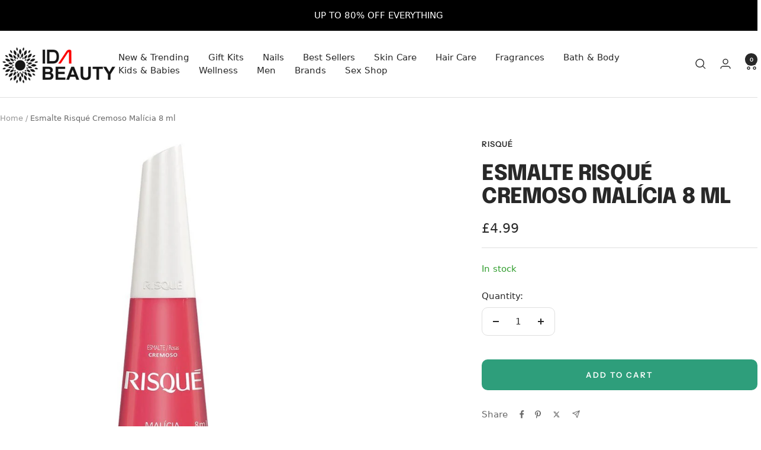

--- FILE ---
content_type: text/css
request_url: https://idabeauty.co.uk/cdn/shop/t/39/assets/pagepilot-custom.css?v=167299556360361482491766701733
body_size: -603
content:
.pagepilot-button.pp-button--primary{background-color:#000!important;color:#fff!important}.pagepilot-section.pagepilot-differences span{color:#fff!important}.pagepilot-section.pagepilot-differences div.pp-flex.pp-flex-col.pp-col-span-2{background-color:#000!important}
/*# sourceMappingURL=/cdn/shop/t/39/assets/pagepilot-custom.css.map?v=167299556360361482491766701733 */


--- FILE ---
content_type: text/javascript
request_url: https://idabeauty.co.uk/cdn/shop/t/39/assets/custom.js?v=167639537848865775061766701733
body_size: -518
content:
//# sourceMappingURL=/cdn/shop/t/39/assets/custom.js.map?v=167639537848865775061766701733


--- FILE ---
content_type: text/javascript; charset=utf-8
request_url: https://idabeauty.co.uk/products/esmalte-risque-classico-cremoso-malicia.js
body_size: 412
content:
{"id":4479686180962,"title":"Esmalte Risqué Cremoso Malícia 8 ml","handle":"esmalte-risque-classico-cremoso-malicia","description":"\u003cspan\u003eEsmalte Risqué Clássico Cremoso Malícia\u003c\/span\u003e","published_at":"2024-02-13T13:18:12+00:00","created_at":"2020-08-06T16:42:03+01:00","vendor":"Risqué","type":"Nail Polish","tags":["Nail Care","unisex"],"price":499,"price_min":499,"price_max":499,"available":true,"price_varies":false,"compare_at_price":null,"compare_at_price_min":0,"compare_at_price_max":0,"compare_at_price_varies":false,"variants":[{"id":31864998789218,"title":"Default Title","option1":"Default Title","option2":null,"option3":null,"sku":"7891182996525","requires_shipping":true,"taxable":true,"featured_image":null,"available":true,"name":"Esmalte Risqué Cremoso Malícia 8 ml","public_title":null,"options":["Default Title"],"price":499,"weight":35,"compare_at_price":null,"inventory_management":"shopify","barcode":"7891182996525","requires_selling_plan":false,"selling_plan_allocations":[{"price_adjustments":[],"price":499,"compare_at_price":null,"per_delivery_price":499,"selling_plan_id":2321383522,"selling_plan_group_id":"1b374c208b2f248bb87eccd9fc1042ccf5b29172"}]}],"images":["\/\/cdn.shopify.com\/s\/files\/1\/0246\/1918\/8276\/products\/295728.jpg?v=1596728525"],"featured_image":"\/\/cdn.shopify.com\/s\/files\/1\/0246\/1918\/8276\/products\/295728.jpg?v=1596728525","options":[{"name":"Title","position":1,"values":["Default Title"]}],"url":"\/products\/esmalte-risque-classico-cremoso-malicia","media":[{"alt":"Risqué Nail Polish Malícia 8 ml","id":6394880753762,"position":1,"preview_image":{"aspect_ratio":1.0,"height":800,"width":800,"src":"https:\/\/cdn.shopify.com\/s\/files\/1\/0246\/1918\/8276\/products\/295728.jpg?v=1596728525"},"aspect_ratio":1.0,"height":800,"media_type":"image","src":"https:\/\/cdn.shopify.com\/s\/files\/1\/0246\/1918\/8276\/products\/295728.jpg?v=1596728525","width":800}],"requires_selling_plan":false,"selling_plan_groups":[{"id":"1b374c208b2f248bb87eccd9fc1042ccf5b29172","name":"Pre-order","options":[{"name":"Pre-order","position":1,"values":["Pre-order the Product"]}],"selling_plans":[{"id":2321383522,"name":"Pre-order","description":null,"options":[{"name":"Pre-order","position":1,"value":"Pre-order the Product"}],"recurring_deliveries":false,"price_adjustments":[]}],"app_id":null}]}